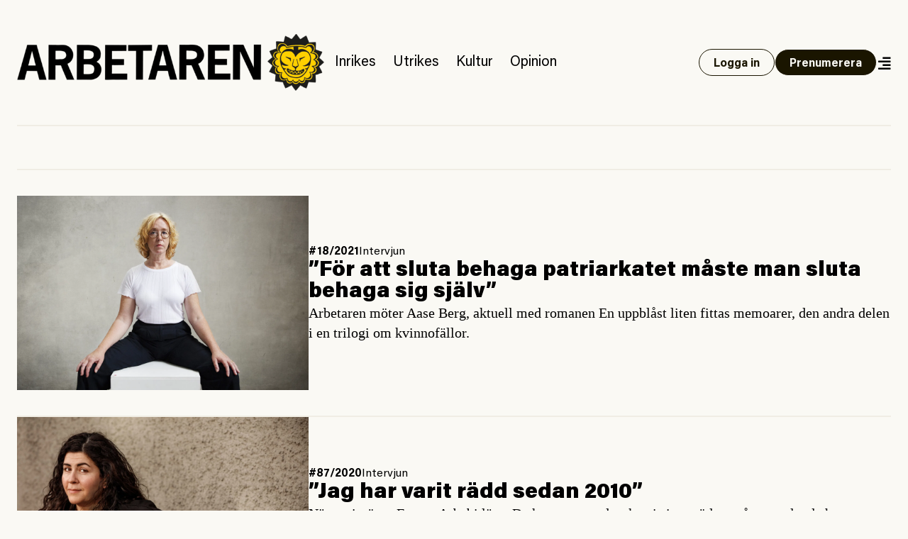

--- FILE ---
content_type: text/html; charset=UTF-8
request_url: https://www.arbetaren.se/author/birgitta-haglund/
body_size: 10352
content:
<!DOCTYPE html>
<html lang="sv-SE">
<head>
	<meta charset="UTF-8">
	<meta name="viewport" content="width=device-width, initial-scale=1">
	<link rel="profile" href="https://gmpg.org/xfn/11">
	<link rel="pingback" href="https://www.arbetaren.se/xmlrpc.php">

	<title>
		  Birgitta Haglund | Arbetaren	</title>

	<meta name='robots' content='max-image-preview:large' />
<link rel="alternate" type="application/rss+xml" title="Arbetaren &raquo; Webbflöde med inlägg av " href="https://www.arbetaren.se/author/feed/" />
<meta property="og:locale" content="sv_SE" />
<meta property="og:type" content="article" />
<meta name="twitter:site" content="@arbetaren"/>
<meta property="og:site_name" content="Arbetaren" />
<meta name="twitter:card" content="summary_large_image">
<meta name="twitter:title" content="”För att sluta behaga patriarkatet måste man sluta behaga sig själv”">
<meta property="og:title" content="”För att sluta behaga patriarkatet måste man sluta behaga sig själv”"/>
<meta property="og:url" content="https://www.arbetaren.se/2021/03/05/for-att-sluta-behaga-patriarkatet-maste-man-sluta-behaga-sig-sjalv/"/>
<meta name="twitter:description" content="Arbetaren möter Aase Berg, aktuell med romanen En uppblåst liten fittas memoarer, den andra delen i en trilogi om kvinnofällor.">
<meta property="og:description" content="Arbetaren möter Aase Berg, aktuell med romanen En uppblåst liten fittas memoarer, den andra delen i en trilogi om kvinnofällor."/>
<meta name="description" content="Arbetaren möter Aase Berg, aktuell med romanen En uppblåst liten fittas memoarer, den andra delen i en trilogi om kvinnofällor.">
<meta property="og:image" content="https://media.arbetaren.se/wp-content/uploads/2021/03/04145530/308881-scaled.jpg"/>
<meta name="twitter:image" content="https://media.arbetaren.se/wp-content/uploads/2021/03/04145530/308881-scaled.jpg">
<script type="text/javascript">
/* <![CDATA[ */
window._wpemojiSettings = {"baseUrl":"https:\/\/s.w.org\/images\/core\/emoji\/15.0.3\/72x72\/","ext":".png","svgUrl":"https:\/\/s.w.org\/images\/core\/emoji\/15.0.3\/svg\/","svgExt":".svg","source":{"concatemoji":"https:\/\/www.arbetaren.se\/wp-includes\/js\/wp-emoji-release.min.js?ver=6.6.2"}};
/*! This file is auto-generated */
!function(i,n){var o,s,e;function c(e){try{var t={supportTests:e,timestamp:(new Date).valueOf()};sessionStorage.setItem(o,JSON.stringify(t))}catch(e){}}function p(e,t,n){e.clearRect(0,0,e.canvas.width,e.canvas.height),e.fillText(t,0,0);var t=new Uint32Array(e.getImageData(0,0,e.canvas.width,e.canvas.height).data),r=(e.clearRect(0,0,e.canvas.width,e.canvas.height),e.fillText(n,0,0),new Uint32Array(e.getImageData(0,0,e.canvas.width,e.canvas.height).data));return t.every(function(e,t){return e===r[t]})}function u(e,t,n){switch(t){case"flag":return n(e,"\ud83c\udff3\ufe0f\u200d\u26a7\ufe0f","\ud83c\udff3\ufe0f\u200b\u26a7\ufe0f")?!1:!n(e,"\ud83c\uddfa\ud83c\uddf3","\ud83c\uddfa\u200b\ud83c\uddf3")&&!n(e,"\ud83c\udff4\udb40\udc67\udb40\udc62\udb40\udc65\udb40\udc6e\udb40\udc67\udb40\udc7f","\ud83c\udff4\u200b\udb40\udc67\u200b\udb40\udc62\u200b\udb40\udc65\u200b\udb40\udc6e\u200b\udb40\udc67\u200b\udb40\udc7f");case"emoji":return!n(e,"\ud83d\udc26\u200d\u2b1b","\ud83d\udc26\u200b\u2b1b")}return!1}function f(e,t,n){var r="undefined"!=typeof WorkerGlobalScope&&self instanceof WorkerGlobalScope?new OffscreenCanvas(300,150):i.createElement("canvas"),a=r.getContext("2d",{willReadFrequently:!0}),o=(a.textBaseline="top",a.font="600 32px Arial",{});return e.forEach(function(e){o[e]=t(a,e,n)}),o}function t(e){var t=i.createElement("script");t.src=e,t.defer=!0,i.head.appendChild(t)}"undefined"!=typeof Promise&&(o="wpEmojiSettingsSupports",s=["flag","emoji"],n.supports={everything:!0,everythingExceptFlag:!0},e=new Promise(function(e){i.addEventListener("DOMContentLoaded",e,{once:!0})}),new Promise(function(t){var n=function(){try{var e=JSON.parse(sessionStorage.getItem(o));if("object"==typeof e&&"number"==typeof e.timestamp&&(new Date).valueOf()<e.timestamp+604800&&"object"==typeof e.supportTests)return e.supportTests}catch(e){}return null}();if(!n){if("undefined"!=typeof Worker&&"undefined"!=typeof OffscreenCanvas&&"undefined"!=typeof URL&&URL.createObjectURL&&"undefined"!=typeof Blob)try{var e="postMessage("+f.toString()+"("+[JSON.stringify(s),u.toString(),p.toString()].join(",")+"));",r=new Blob([e],{type:"text/javascript"}),a=new Worker(URL.createObjectURL(r),{name:"wpTestEmojiSupports"});return void(a.onmessage=function(e){c(n=e.data),a.terminate(),t(n)})}catch(e){}c(n=f(s,u,p))}t(n)}).then(function(e){for(var t in e)n.supports[t]=e[t],n.supports.everything=n.supports.everything&&n.supports[t],"flag"!==t&&(n.supports.everythingExceptFlag=n.supports.everythingExceptFlag&&n.supports[t]);n.supports.everythingExceptFlag=n.supports.everythingExceptFlag&&!n.supports.flag,n.DOMReady=!1,n.readyCallback=function(){n.DOMReady=!0}}).then(function(){return e}).then(function(){var e;n.supports.everything||(n.readyCallback(),(e=n.source||{}).concatemoji?t(e.concatemoji):e.wpemoji&&e.twemoji&&(t(e.twemoji),t(e.wpemoji)))}))}((window,document),window._wpemojiSettings);
/* ]]> */
</script>
<style id='wp-emoji-styles-inline-css' type='text/css'>

	img.wp-smiley, img.emoji {
		display: inline !important;
		border: none !important;
		box-shadow: none !important;
		height: 1em !important;
		width: 1em !important;
		margin: 0 0.07em !important;
		vertical-align: -0.1em !important;
		background: none !important;
		padding: 0 !important;
	}
</style>
<link rel='stylesheet' id='wp-block-library-css' href='https://www.arbetaren.se/wp-includes/css/dist/block-library/style.min.css?ver=6.6.2' type='text/css' media='all' />
<style id='arbetaren-message-timestamp-style-inline-css' type='text/css'>
/*!***************************************************************************************************************************************************************************************************************************************!*\
  !*** css ./node_modules/css-loader/dist/cjs.js??ruleSet[1].rules[4].use[1]!./node_modules/postcss-loader/dist/cjs.js??ruleSet[1].rules[4].use[2]!./node_modules/sass-loader/dist/cjs.js??ruleSet[1].rules[4].use[3]!./src/style.scss ***!
  \***************************************************************************************************************************************************************************************************************************************/
/**
 * The following styles get applied both on the front of your site
 * and in the editor.
 *
 * Replace them with your own styles or remove the file completely.
 */
.wp-block-create-block-message-timestamp {
  background-color: #21759b;
  color: #fff;
  padding: 2px;
}

/*# sourceMappingURL=style-index.css.map*/
</style>
<style id='classic-theme-styles-inline-css' type='text/css'>
/*! This file is auto-generated */
.wp-block-button__link{color:#fff;background-color:#32373c;border-radius:9999px;box-shadow:none;text-decoration:none;padding:calc(.667em + 2px) calc(1.333em + 2px);font-size:1.125em}.wp-block-file__button{background:#32373c;color:#fff;text-decoration:none}
</style>
<style id='global-styles-inline-css' type='text/css'>
:root{--wp--preset--aspect-ratio--square: 1;--wp--preset--aspect-ratio--4-3: 4/3;--wp--preset--aspect-ratio--3-4: 3/4;--wp--preset--aspect-ratio--3-2: 3/2;--wp--preset--aspect-ratio--2-3: 2/3;--wp--preset--aspect-ratio--16-9: 16/9;--wp--preset--aspect-ratio--9-16: 9/16;--wp--preset--color--black: #000000;--wp--preset--color--cyan-bluish-gray: #abb8c3;--wp--preset--color--white: #ffffff;--wp--preset--color--pale-pink: #f78da7;--wp--preset--color--vivid-red: #cf2e2e;--wp--preset--color--luminous-vivid-orange: #ff6900;--wp--preset--color--luminous-vivid-amber: #fcb900;--wp--preset--color--light-green-cyan: #7bdcb5;--wp--preset--color--vivid-green-cyan: #00d084;--wp--preset--color--pale-cyan-blue: #8ed1fc;--wp--preset--color--vivid-cyan-blue: #0693e3;--wp--preset--color--vivid-purple: #9b51e0;--wp--preset--gradient--vivid-cyan-blue-to-vivid-purple: linear-gradient(135deg,rgba(6,147,227,1) 0%,rgb(155,81,224) 100%);--wp--preset--gradient--light-green-cyan-to-vivid-green-cyan: linear-gradient(135deg,rgb(122,220,180) 0%,rgb(0,208,130) 100%);--wp--preset--gradient--luminous-vivid-amber-to-luminous-vivid-orange: linear-gradient(135deg,rgba(252,185,0,1) 0%,rgba(255,105,0,1) 100%);--wp--preset--gradient--luminous-vivid-orange-to-vivid-red: linear-gradient(135deg,rgba(255,105,0,1) 0%,rgb(207,46,46) 100%);--wp--preset--gradient--very-light-gray-to-cyan-bluish-gray: linear-gradient(135deg,rgb(238,238,238) 0%,rgb(169,184,195) 100%);--wp--preset--gradient--cool-to-warm-spectrum: linear-gradient(135deg,rgb(74,234,220) 0%,rgb(151,120,209) 20%,rgb(207,42,186) 40%,rgb(238,44,130) 60%,rgb(251,105,98) 80%,rgb(254,248,76) 100%);--wp--preset--gradient--blush-light-purple: linear-gradient(135deg,rgb(255,206,236) 0%,rgb(152,150,240) 100%);--wp--preset--gradient--blush-bordeaux: linear-gradient(135deg,rgb(254,205,165) 0%,rgb(254,45,45) 50%,rgb(107,0,62) 100%);--wp--preset--gradient--luminous-dusk: linear-gradient(135deg,rgb(255,203,112) 0%,rgb(199,81,192) 50%,rgb(65,88,208) 100%);--wp--preset--gradient--pale-ocean: linear-gradient(135deg,rgb(255,245,203) 0%,rgb(182,227,212) 50%,rgb(51,167,181) 100%);--wp--preset--gradient--electric-grass: linear-gradient(135deg,rgb(202,248,128) 0%,rgb(113,206,126) 100%);--wp--preset--gradient--midnight: linear-gradient(135deg,rgb(2,3,129) 0%,rgb(40,116,252) 100%);--wp--preset--font-size--small: 13px;--wp--preset--font-size--medium: 20px;--wp--preset--font-size--large: 36px;--wp--preset--font-size--x-large: 42px;--wp--preset--font-size--preamble: 16px;--wp--preset--font-family--inter: "Inter", sans-serif;--wp--preset--font-family--cardo: Cardo;--wp--preset--spacing--20: 0.44rem;--wp--preset--spacing--30: 0.67rem;--wp--preset--spacing--40: 1rem;--wp--preset--spacing--50: 1.5rem;--wp--preset--spacing--60: 2.25rem;--wp--preset--spacing--70: 3.38rem;--wp--preset--spacing--80: 5.06rem;--wp--preset--shadow--natural: 6px 6px 9px rgba(0, 0, 0, 0.2);--wp--preset--shadow--deep: 12px 12px 50px rgba(0, 0, 0, 0.4);--wp--preset--shadow--sharp: 6px 6px 0px rgba(0, 0, 0, 0.2);--wp--preset--shadow--outlined: 6px 6px 0px -3px rgba(255, 255, 255, 1), 6px 6px rgba(0, 0, 0, 1);--wp--preset--shadow--crisp: 6px 6px 0px rgba(0, 0, 0, 1);}:where(.is-layout-flex){gap: 0.5em;}:where(.is-layout-grid){gap: 0.5em;}body .is-layout-flex{display: flex;}.is-layout-flex{flex-wrap: wrap;align-items: center;}.is-layout-flex > :is(*, div){margin: 0;}body .is-layout-grid{display: grid;}.is-layout-grid > :is(*, div){margin: 0;}:where(.wp-block-columns.is-layout-flex){gap: 2em;}:where(.wp-block-columns.is-layout-grid){gap: 2em;}:where(.wp-block-post-template.is-layout-flex){gap: 1.25em;}:where(.wp-block-post-template.is-layout-grid){gap: 1.25em;}.has-black-color{color: var(--wp--preset--color--black) !important;}.has-cyan-bluish-gray-color{color: var(--wp--preset--color--cyan-bluish-gray) !important;}.has-white-color{color: var(--wp--preset--color--white) !important;}.has-pale-pink-color{color: var(--wp--preset--color--pale-pink) !important;}.has-vivid-red-color{color: var(--wp--preset--color--vivid-red) !important;}.has-luminous-vivid-orange-color{color: var(--wp--preset--color--luminous-vivid-orange) !important;}.has-luminous-vivid-amber-color{color: var(--wp--preset--color--luminous-vivid-amber) !important;}.has-light-green-cyan-color{color: var(--wp--preset--color--light-green-cyan) !important;}.has-vivid-green-cyan-color{color: var(--wp--preset--color--vivid-green-cyan) !important;}.has-pale-cyan-blue-color{color: var(--wp--preset--color--pale-cyan-blue) !important;}.has-vivid-cyan-blue-color{color: var(--wp--preset--color--vivid-cyan-blue) !important;}.has-vivid-purple-color{color: var(--wp--preset--color--vivid-purple) !important;}.has-black-background-color{background-color: var(--wp--preset--color--black) !important;}.has-cyan-bluish-gray-background-color{background-color: var(--wp--preset--color--cyan-bluish-gray) !important;}.has-white-background-color{background-color: var(--wp--preset--color--white) !important;}.has-pale-pink-background-color{background-color: var(--wp--preset--color--pale-pink) !important;}.has-vivid-red-background-color{background-color: var(--wp--preset--color--vivid-red) !important;}.has-luminous-vivid-orange-background-color{background-color: var(--wp--preset--color--luminous-vivid-orange) !important;}.has-luminous-vivid-amber-background-color{background-color: var(--wp--preset--color--luminous-vivid-amber) !important;}.has-light-green-cyan-background-color{background-color: var(--wp--preset--color--light-green-cyan) !important;}.has-vivid-green-cyan-background-color{background-color: var(--wp--preset--color--vivid-green-cyan) !important;}.has-pale-cyan-blue-background-color{background-color: var(--wp--preset--color--pale-cyan-blue) !important;}.has-vivid-cyan-blue-background-color{background-color: var(--wp--preset--color--vivid-cyan-blue) !important;}.has-vivid-purple-background-color{background-color: var(--wp--preset--color--vivid-purple) !important;}.has-black-border-color{border-color: var(--wp--preset--color--black) !important;}.has-cyan-bluish-gray-border-color{border-color: var(--wp--preset--color--cyan-bluish-gray) !important;}.has-white-border-color{border-color: var(--wp--preset--color--white) !important;}.has-pale-pink-border-color{border-color: var(--wp--preset--color--pale-pink) !important;}.has-vivid-red-border-color{border-color: var(--wp--preset--color--vivid-red) !important;}.has-luminous-vivid-orange-border-color{border-color: var(--wp--preset--color--luminous-vivid-orange) !important;}.has-luminous-vivid-amber-border-color{border-color: var(--wp--preset--color--luminous-vivid-amber) !important;}.has-light-green-cyan-border-color{border-color: var(--wp--preset--color--light-green-cyan) !important;}.has-vivid-green-cyan-border-color{border-color: var(--wp--preset--color--vivid-green-cyan) !important;}.has-pale-cyan-blue-border-color{border-color: var(--wp--preset--color--pale-cyan-blue) !important;}.has-vivid-cyan-blue-border-color{border-color: var(--wp--preset--color--vivid-cyan-blue) !important;}.has-vivid-purple-border-color{border-color: var(--wp--preset--color--vivid-purple) !important;}.has-vivid-cyan-blue-to-vivid-purple-gradient-background{background: var(--wp--preset--gradient--vivid-cyan-blue-to-vivid-purple) !important;}.has-light-green-cyan-to-vivid-green-cyan-gradient-background{background: var(--wp--preset--gradient--light-green-cyan-to-vivid-green-cyan) !important;}.has-luminous-vivid-amber-to-luminous-vivid-orange-gradient-background{background: var(--wp--preset--gradient--luminous-vivid-amber-to-luminous-vivid-orange) !important;}.has-luminous-vivid-orange-to-vivid-red-gradient-background{background: var(--wp--preset--gradient--luminous-vivid-orange-to-vivid-red) !important;}.has-very-light-gray-to-cyan-bluish-gray-gradient-background{background: var(--wp--preset--gradient--very-light-gray-to-cyan-bluish-gray) !important;}.has-cool-to-warm-spectrum-gradient-background{background: var(--wp--preset--gradient--cool-to-warm-spectrum) !important;}.has-blush-light-purple-gradient-background{background: var(--wp--preset--gradient--blush-light-purple) !important;}.has-blush-bordeaux-gradient-background{background: var(--wp--preset--gradient--blush-bordeaux) !important;}.has-luminous-dusk-gradient-background{background: var(--wp--preset--gradient--luminous-dusk) !important;}.has-pale-ocean-gradient-background{background: var(--wp--preset--gradient--pale-ocean) !important;}.has-electric-grass-gradient-background{background: var(--wp--preset--gradient--electric-grass) !important;}.has-midnight-gradient-background{background: var(--wp--preset--gradient--midnight) !important;}.has-small-font-size{font-size: var(--wp--preset--font-size--small) !important;}.has-medium-font-size{font-size: var(--wp--preset--font-size--medium) !important;}.has-large-font-size{font-size: var(--wp--preset--font-size--large) !important;}.has-x-large-font-size{font-size: var(--wp--preset--font-size--x-large) !important;}
:where(.wp-block-post-template.is-layout-flex){gap: 1.25em;}:where(.wp-block-post-template.is-layout-grid){gap: 1.25em;}
:where(.wp-block-columns.is-layout-flex){gap: 2em;}:where(.wp-block-columns.is-layout-grid){gap: 2em;}
:root :where(.wp-block-pullquote){font-size: 1.5em;line-height: 1.6;}
</style>
<link rel='stylesheet' id='premium-contnet-style-css' href='https://www.arbetaren.se/app/plugins/premium-content/includes/../css/premium-content.min.css?ver=6.6.2' type='text/css' media='all' />
<link rel='stylesheet' id='woocommerce-layout-css' href='https://www.arbetaren.se/app/plugins/woocommerce/assets/css/woocommerce-layout.css?ver=9.3.3' type='text/css' media='all' />
<link rel='stylesheet' id='woocommerce-smallscreen-css' href='https://www.arbetaren.se/app/plugins/woocommerce/assets/css/woocommerce-smallscreen.css?ver=9.3.3' type='text/css' media='only screen and (max-width: 768px)' />
<link rel='stylesheet' id='woocommerce-general-css' href='https://www.arbetaren.se/app/plugins/woocommerce/assets/css/woocommerce.css?ver=9.3.3' type='text/css' media='all' />
<style id='woocommerce-inline-inline-css' type='text/css'>
.woocommerce form .form-row .required { visibility: visible; }
</style>
<link rel='stylesheet' id='plyr-style-css' href='https://www.arbetaren.se/app/themes/arbetaren-bold/assets/plyr.css?ver=1765485701' type='text/css' media='all' />
<link rel='stylesheet' id='fontawsome-style-css' href='https://www.arbetaren.se/app/themes/arbetaren-bold/assets/fontawsome/all.css?ver=1765485701' type='text/css' media='' />
<link rel='stylesheet' id='arbetaren-style-css' href='https://www.arbetaren.se/app/themes/arbetaren-bold/assets/style.css?ver=1765485701' type='text/css' media='' />
<script type="text/javascript" src="https://www.arbetaren.se/wp-includes/js/jquery/jquery.min.js?ver=3.7.1" id="jquery-core-js"></script>
<script type="text/javascript" src="https://www.arbetaren.se/wp-includes/js/jquery/jquery-migrate.min.js?ver=3.4.1" id="jquery-migrate-js"></script>
<script type="text/javascript" src="https://www.arbetaren.se/app/plugins/premium-content/includes/../js/form-validator/jquery.form-validator.min.js?ver=6.6.2" id="form-validator-js"></script>
<script type="text/javascript" src="https://www.arbetaren.se/wp-includes/js/underscore.min.js?ver=1.13.4" id="underscore-js"></script>
<script type="text/javascript" id="wp-util-js-extra">
/* <![CDATA[ */
var _wpUtilSettings = {"ajax":{"url":"\/wp-admin\/admin-ajax.php"}};
/* ]]> */
</script>
<script type="text/javascript" src="https://www.arbetaren.se/wp-includes/js/wp-util.min.js?ver=6.6.2" id="wp-util-js"></script>
<script type="text/javascript" src="https://www.arbetaren.se/app/plugins/premium-content/includes/../js/premium-content.js?ver=202601181449" id="premium-content-js"></script>
<script type="text/javascript" src="https://www.arbetaren.se/app/plugins/woocommerce/assets/js/jquery-blockui/jquery.blockUI.min.js?ver=2.7.0-wc.9.3.3" id="jquery-blockui-js" defer="defer" data-wp-strategy="defer"></script>
<script type="text/javascript" src="https://www.arbetaren.se/app/plugins/woocommerce/assets/js/js-cookie/js.cookie.min.js?ver=2.1.4-wc.9.3.3" id="js-cookie-js" defer="defer" data-wp-strategy="defer"></script>
<script type="text/javascript" id="woocommerce-js-extra">
/* <![CDATA[ */
var woocommerce_params = {"ajax_url":"\/wp-admin\/admin-ajax.php","wc_ajax_url":"\/?wc-ajax=%%endpoint%%"};
/* ]]> */
</script>
<script type="text/javascript" src="https://www.arbetaren.se/app/plugins/woocommerce/assets/js/frontend/woocommerce.min.js?ver=9.3.3" id="woocommerce-js" defer="defer" data-wp-strategy="defer"></script>
<link rel="https://api.w.org/" href="https://www.arbetaren.se/wp-json/" /><link rel="alternate" title="JSON" type="application/json" href="https://www.arbetaren.se/wp-json/wp/v2/users/9342" /><link rel="EditURI" type="application/rsd+xml" title="RSD" href="https://www.arbetaren.se/xmlrpc.php?rsd" />
<meta name="generator" content="WordPress 6.6.2" />
<meta name="generator" content="WooCommerce 9.3.3" />
	<noscript><style>.woocommerce-product-gallery{ opacity: 1 !important; }</style></noscript>
	<style id='wp-fonts-local' type='text/css'>
@font-face{font-family:Inter;font-style:normal;font-weight:300 900;font-display:fallback;src:url('https://www.arbetaren.se/app/plugins/woocommerce/assets/fonts/Inter-VariableFont_slnt,wght.woff2') format('woff2');font-stretch:normal;}
@font-face{font-family:Cardo;font-style:normal;font-weight:400;font-display:fallback;src:url('https://www.arbetaren.se/app/plugins/woocommerce/assets/fonts/cardo_normal_400.woff2') format('woff2');}
</style>
<link rel="icon" href="https://media.arbetaren.se/wp-content/uploads/2016/01/29031906/cropped-icon.png?width=64&#038;height=64" sizes="32x32" />
<link rel="icon" href="https://media.arbetaren.se/wp-content/uploads/2016/01/29031906/cropped-icon.png?width=384&#038;height=384" sizes="192x192" />
<link rel="apple-touch-icon" href="https://media.arbetaren.se/wp-content/uploads/2016/01/29031906/cropped-icon.png?width=360&#038;height=360" />
<meta name="msapplication-TileImage" content="https://media.arbetaren.se/wp-content/uploads/2016/01/29031906/cropped-icon.png?width=540&#038;height=540" />

	<!-- Matomo -->
	<script type="text/javascript">
		var _paq = _paq || [];
		/* tracker methods like "setCustomDimension" should be called before "trackPageView" */
		_paq.push(['trackPageView']);
		_paq.push(['enableLinkTracking']);
		(function() {
		var u="https://arbetaren.innocraft.cloud/";
		_paq.push(['setTrackerUrl', u+'piwik.php']);
		_paq.push(['setSiteId', '1']);
		_paq.push(['setCustomVariable','1','Premium','free', 'page']);
		var d=document, g=d.createElement('script'), s=d.getElementsByTagName('script')[0];
		g.type='text/javascript'; g.async=true; g.defer=true; g.src=u+'piwik.js'; s.parentNode.insertBefore(g,s);
		})();
	</script>
	<noscript><p><img src="https://arbetaren.innocraft.cloud/piwik.php?idsite=1&amp;rec=1" style="border:0;" alt="" /></p></noscript>
	<!-- End Matomo Code -->
	<script defer data-domain="arbetaren.se" src="https://plausible.io/js/script.js"></script>
	</head>

<body class="archive author wp-custom-logo text-dark bg-white px-6 theme-arbetaren-bold woocommerce-no-js">
		
	<header class="mx-auto container border-graylight border-b-2 py-6 md:py-12">
		<nav class="w-full flex flex-col-reverse md:flex-row items-center justify-between gap-3 lg:justify-start">
			<a href="https://www.arbetaren.se/" rel="home">
				<img class="md:h-20" src="https://arbetaren.s3.eu-west-1.amazonaws.com/wp-content/uploads/2021/01/13022347/logo.png?class=full"  alt="Arbetaren Logotyp" decoding="async">
			</a>
			<div class="w-full md:w-none flex-1 flex flex-row justify-between items-center gap-6">
			<ul id="huvudmeny" class="flex-1 hidden text-xl lg:flex flex-row text-base items-baseline overflow-x-auto"><li id="menu-item-203711" class="text-xl menu-item menu-item-type-taxonomy menu-item-object-category menu-item-203711"><a href="https://www.arbetaren.se/kategori/inrikes/">Inrikes</a></li>
<li id="menu-item-203712" class="text-xl menu-item menu-item-type-taxonomy menu-item-object-category menu-item-203712"><a href="https://www.arbetaren.se/kategori/utrikes-cat/">Utrikes</a></li>
<li id="menu-item-203713" class="text-xl menu-item menu-item-type-taxonomy menu-item-object-category menu-item-203713"><a href="https://www.arbetaren.se/kategori/kultur/">Kultur</a></li>
<li id="menu-item-203715" class="text-xl menu-item menu-item-type-taxonomy menu-item-object-category menu-item-203715"><a href="https://www.arbetaren.se/kategori/opinion/">Opinion</a></li>
</ul>			<div class="flex-1 md:flex-none justify-self-end flex flex-row justify-between md:justify-end gap-3 items-center">
									<a class="button open" href="https://www.arbetaren.se/wp-login.php?redirect_to=https%3A%2F%2Fwww.arbetaren.se%2Fauthor%2Fbirgitta-haglund%2F&#038;reauth=1">
						Logga in
					</a>
					<a class="button hidden xl:block" href="https://arbetaren.preno.se/paper.php?id=182">Prenumerera</a>
								<a id="menutoggle" title="Visa meny" href="#" class="cursor-pointer w-5 pt-1 text-right">
					<i id="menuopen" class="text-xl fas fa-align-right"></i>
					<i id="menuclose" class="hidden text-xl fas fa-times"></i>
				</a>
			</div>
			</div>
		</nav>
	</header>
	
	<!-- PAGEMENY -->
	<nav id="pagemenu" class="hidden">
		<div class="container mx-auto py-6 md:py-9 border-b-2 border-graylight">
			<div class="flex flex-col gap-9 md:gap-12 md:flex-row flex-wrap">
				<div class="md:w-6/12 lg:w-3/12">
					<h3 class="font-extrabold text-2xl m-0">Innehåll</h3>
					<ul id="mega-huvudmeny" class="mb-5"><li class="text-xl menu-item menu-item-type-taxonomy menu-item-object-category menu-item-203711"><a href="https://www.arbetaren.se/kategori/inrikes/">Inrikes</a></li>
<li class="text-xl menu-item menu-item-type-taxonomy menu-item-object-category menu-item-203712"><a href="https://www.arbetaren.se/kategori/utrikes-cat/">Utrikes</a></li>
<li class="text-xl menu-item menu-item-type-taxonomy menu-item-object-category menu-item-203713"><a href="https://www.arbetaren.se/kategori/kultur/">Kultur</a></li>
<li class="text-xl menu-item menu-item-type-taxonomy menu-item-object-category menu-item-203715"><a href="https://www.arbetaren.se/kategori/opinion/">Opinion</a></li>
</ul><ul id="mega-undermeny" class=""><li id="menu-item-384660" class="menu-item menu-item-type-custom menu-item-object-custom menu-item-384660"><a href="https://arbetaren.preno.se/paper.php?id=182">Prenumerera</a></li>
<li id="menu-item-347400" class="menu-item menu-item-type-custom menu-item-object-custom menu-item-347400"><a href="https://www.arbetaren.se/arkivet/">Arkivet</a></li>
<li id="menu-item-274273" class="menu-item menu-item-type-taxonomy menu-item-object-category menu-item-274273"><a href="https://www.arbetaren.se/kategori/arbetaren100/">Arbetaren 100 år</a></li>
<li id="menu-item-268127" class="menu-item menu-item-type-taxonomy menu-item-object-category menu-item-268127"><a href="https://www.arbetaren.se/kategori/podd/">Poddar</a></li>
<li id="menu-item-347399" class="menu-item menu-item-type-taxonomy menu-item-object-category menu-item-347399"><a href="https://www.arbetaren.se/kategori/arbetaren-tv/">TV</a></li>
<li id="menu-item-16926" class="menu-item menu-item-type-post_type menu-item-object-page menu-item-16926"><a href="https://www.arbetaren.se/kontakt/">Om Arbetaren</a></li>
</ul>				</div>
				<div class="md:w-6/12 lg:w-4/12">
					<h3 class="font-extrabold text-2xl m-0">Aktuella ämnen</h3>
					<ul><li><a href="https://www.arbetaren.se/tag/israel-palestina/" rel="tag">Israel-Palestina</a></li><li><a href="https://www.arbetaren.se/tag/arbetsplatsolycka/" rel="tag">Arbetsplatsolycka</a></li></ul>				</div>
				<div class="md:w-full lg:w-4/12">
					<div class="bg-black text-white p-6">
						<h3 class='font-bolder text-2xl mb-3 mt-0'>Tjena!</h3>
			<p>För att ta del av Arbetaren fullt ut behöver du logga in eller <a class='font-bold underline hover:no-underline' href='https://arbetaren.preno.se/paper.php?id=182'>påbörja en prenumeration</a>.</p><form name="loginform" id="loginform" action="https://www.arbetaren.se/wp-login.php" method="post"><p class="login-username">
				<label for="user_login">Användarnamn eller e-postadress</label>
				<input type="text" name="log" id="user_login" autocomplete="username" class="input" value="" size="20" />
			</p><p class="login-password">
				<label for="user_pass">Lösenord</label>
				<input type="password" name="pwd" id="user_pass" autocomplete="current-password" spellcheck="false" class="input" value="" size="20" />
			</p><p class="login-remember"><label><input name="rememberme" type="checkbox" id="rememberme" value="forever" /> Kom ihåg mig</label></p><p class="login-submit">
				<input type="submit" name="wp-submit" id="wp-submit" class="button button-primary" value="Logga in" />
				<input type="hidden" name="redirect_to" value="https://www.arbetaren.se/author/birgitta-haglund/" />
			</p></form>					</div>
					
					
<div class="bg-black text-white p-6 mt-3">
    <h3 class="mt-0 mb-3">Sök på Arbetaren</h3>
    <form class="" action="/" method="get">
	    <div class="relative text-black focus-within:text-gray-400 w-full">
		    <span class="absolute top-4 left-0 flex items-center pl-2">
			    <button type="submit" class="focus:outline-none focus:shadow-outline">
				    <i class="fas fa-search"></i>
			    </button>
		    </span>
		    <input class="w-full px-3 pt-3 pb-2 mt-1 rounded border-gray border text-black pl-8" id="search" name="s" id="search" value="" placeholder="Vad letar du efter?" autocomplete="off" />
	    </div>
    </form>
</div>				</div>
			</div>
		</div>
	</nav>
	<!-- PAGECONTENT -->


<!-- Intro -->
<div class="py-5">
	<div class="container mx-auto">
		<div class="grid grid-cols-1 gap-5 lg:gap-10">
			<div>
				<h1 class="text-3xl md:text-3xl lg:text-4xl font-extrabold leading-none my-5">
									</h1>
				<span class="text-lg md:text-xl"></span>
			</div>
		</div>
	</div>
</div>
<!-- Intro -->

<!-- List -->
<div class="container mx-auto border-t-2 border-graylight flex flex-col py-6 md:py-9 gap-6 md:gap-9">
	
<article class="teaser border-b-2 border-graylight md:last:border-0 pb-6 md:pb-9 md:last:pb-0 flex flex-row items-center gap-6 md:gap-9 font-sans intervjun-kultur">
	<a class="w-4/12" href="https://www.arbetaren.se/2021/03/05/for-att-sluta-behaga-patriarkatet-maste-man-sluta-behaga-sig-sjalv/" title="”För att sluta behaga patriarkatet måste man sluta behaga sig själv”">
		<figure>
			<img src="https://media.arbetaren.se/wp-content/uploads/2021/03/04145530/308881.jpg?class=medium" class="attachment-medium size-medium" alt="" decoding="async" />		</figure>
	</a>
	<div class="w-8/12 flex flex-col justify-start gap-3">
		<ul class="tags">
			<li class="issue font-bold uppercase"><a href='https://www.arbetaren.se/nummer/18/'>#18/2021</a></li>
			<li class="tag"><a href="https://www.arbetaren.se/kategori/kultur/intervjun-kultur/">Intervjun</a></li>
		</ul>
		<a href="https://www.arbetaren.se/2021/03/05/for-att-sluta-behaga-patriarkatet-maste-man-sluta-behaga-sig-sjalv/" title="”För att sluta behaga patriarkatet måste man sluta behaga sig själv”" class="flex flex-col gap-3">
			<h1 class="teaser-title m-0 text-xl md:text-2xl lg:text-3xl leading-none lg:leading-none hover:underline">
				”För att sluta behaga patriarkatet måste man sluta behaga sig själv”			</h1>
			<p class="hidden md:block m-0 text-lg lg:text-xl font-serif leading-tight">
				Arbetaren möter Aase Berg, aktuell med romanen En uppblåst liten fittas memoarer, den andra delen i en trilogi om kvinnofällor.			</p>
		</a>
	</div>
</article>

<article class="teaser border-b-2 border-graylight md:last:border-0 pb-6 md:pb-9 md:last:pb-0 flex flex-row items-center gap-6 md:gap-9 font-sans intervjun-kultur">
	<a class="w-4/12" href="https://www.arbetaren.se/2020/11/06/jag-har-varit-radd-sedan-2010/" title="”Jag har varit rädd sedan 2010”">
		<figure>
			<img src="https://media.arbetaren.se/wp-content/uploads/2020/11/02132353/2587157c-ad38-4b94-884e-126dd08e1e57_FarnazArbabi_fotoMatsBacker5-1-scaled.jpg?class=medium" class="attachment-medium size-medium" alt="Farnaz Arbabi sittandes på en bänk med solbelyst ansikte." decoding="async" />		</figure>
	</a>
	<div class="w-8/12 flex flex-col justify-start gap-3">
		<ul class="tags">
			<li class="issue font-bold uppercase"><a href='https://www.arbetaren.se/nummer/nummer-2020-87/'>#87/2020</a></li>
			<li class="tag"><a href="https://www.arbetaren.se/kategori/kultur/intervjun-kultur/">Intervjun</a></li>
		</ul>
		<a href="https://www.arbetaren.se/2020/11/06/jag-har-varit-radd-sedan-2010/" title="”Jag har varit rädd sedan 2010”" class="flex flex-col gap-3">
			<h1 class="teaser-title m-0 text-xl md:text-2xl lg:text-3xl leading-none lg:leading-none hover:underline">
				”Jag har varit rädd sedan 2010”			</h1>
			<p class="hidden md:block m-0 text-lg lg:text-xl font-serif leading-tight">
				När regissören Farnaz Arbabi läste De kommer att drunkna i sina mödrars tårar upplevde hon ett reningsbad i att genom Johannes Anyurus science fiction-dystopi få bearbeta sin rädsla för ökande rasism. Nu har hennes tolkning av romanen haft premiär på Unga Klara.			</p>
		</a>
	</div>
</article>
</div>
<!-- List -->

<!-- Pagination -->
<div class="py-5">
	<div class="container mx-auto px-5 lg:px-10">
			</div>
</div>

	<footer class="mx-auto container">
		
		<div class="hidden bg-gray"></div>
	
		<div class="border-t-2 border-graylight print:hidden">
			<div class="container mx-auto">
				<div class="flex flex-col lg:flex-row pt-12 pb-6">
											<div class="lg:w-8/12 lg:pr-20">
							<div class="widget widget_text">			<div class="textwidget"><p>Box 6507<br />
113 83 Stockholm<br />
Tel: 08-522 456 70<br />
Telefontid: Vardagar kl. 13-15<br />
<a class="underline hover:no-underline" href="/cdn-cgi/l/email-protection#f38196979298879a9c9d969db392819196879281969ddd8096"><span class="__cf_email__" data-cfemail="01736465606a75686e6f646f4160736364756073646f2f7264">[email&#160;protected]</span></a></p>
<p><a class="underline hover:no-underline flex flex-row items-center" href="https://mastodon.nu/@tidningen_arbetaren" target="_blank" rel="noopener"><img decoding="async" style="height: 20px; margin-right: .5rem; padding-top: .1rem;" src="https://media.arbetaren.se/wp-content/uploads/2023/02/23124125/mastodon.png" alt="Logotyp för Mastodon" />Följ oss på Mastodon</a><a class="underline hover:no-underline flex flex-row items-center" href="https://www.arbetaren.se/feed" target="_blank" rel="noopener"><img decoding="async" style="height: 18px; margin-right: .4rem;" src="https://media.arbetaren.se/wp-content/uploads/2023/02/23124514/rss.png" alt="Logotyp för RSS" />Följ oss via rss</a></p>
<p>Tidningen Arbetaren behandlar dina personuppgifter i enlighet med allmänna dataskyddsförordningen, (EU) 2016/679. Du hittar vår dataskyddspolicy <a class="underline hover:no-underline" href="https://www.arbetaren.se/dataskydd/">här</a>.</p>
</div>
		</div>						</div>
																<div class="lg:w-4/12">
							<div class="widget widget_text">			<div class="textwidget"><p><strong>Prenumerationsärenden</strong><br />
Tel: 08-522 456 80<br />
Mejl: <a href="/cdn-cgi/l/email-protection#403032252e352d25322134292f2e0021322225342132252e6e3325"><span class="__cf_email__" data-cfemail="a2d2d0c7ccd7cfc7d0c3d6cbcdcce2c3d0c0c7d6c3d0c7cc8cd1c7">[email&#160;protected]</span></a></p>
<p>Organisationsnummer: 556542-8413<br />
Swishnummer för gåvor: 1234 809 984</p>
</div>
		</div>						</div>
									</div>
			</div>
		</div>
		<!-- PAGECONTENT -->
	
	</footer>
			<script data-cfasync="false" src="/cdn-cgi/scripts/5c5dd728/cloudflare-static/email-decode.min.js"></script><script id="wppl-precheck-remember-me">
		(function() {
			'use strict';
			
			var wppl_precheck_remember_me = function() {
				var rememberMeNames = ["rememberme","remember","rcp_user_remember"];
				var processedElements = new Set(); // Track processed elements to avoid duplicates
				
				/**
				 * Check/enable a checkbox element
				 */
				function checkElement(element) {
					if (processedElements.has(element)) return;
					processedElements.add(element);
					
					if (element.type === 'checkbox' && !element.checked) {
						element.checked = true;
					}
				}
				
				/**
				 * Process standard remember me inputs
				 */
				function processRememberMeElements() {
					rememberMeNames.forEach(function(inputName) {
						// Find inputs by exact name match
						var inputs = document.querySelectorAll('input[name="' + inputName + '"]');
						inputs.forEach(function(input) {
							checkElement(input);
						});
						
						// Also find inputs where name contains the input name (partial match)
						var partialInputs = document.querySelectorAll('input[type="checkbox"]');
						partialInputs.forEach(function(input) {
							if (input.name && input.name.includes(inputName)) {
								checkElement(input);
							}
						});
					});
				}
				
				/**
				 * Handle WooCommerce specific elements
				 */
				function processWooCommerce() {
					var wooInputs = document.querySelectorAll('.woocommerce-form-login__rememberme input[type="checkbox"]');
					wooInputs.forEach(function(input) {
						checkElement(input);
					});
				}
				
				/**
				 * Handle Ultimate Member Plugin
				 */
				function processUltimateMember() {
					var umCheckboxLabels = document.querySelectorAll('.um-field-checkbox');
					
					umCheckboxLabels.forEach(function(label) {
						var input = label.querySelector('input');
						if (input && rememberMeNames.includes(input.name)) {
							// Set as active and checked
							checkElement(input);
							label.classList.add('active');
							
							// Update icon classes
							var icon = label.querySelector('.um-icon-android-checkbox-outline-blank');
							if (icon) {
								icon.classList.add('um-icon-android-checkbox-outline');
								icon.classList.remove('um-icon-android-checkbox-outline-blank');
							}
						}
					});
				}
				
				/**
				 * Handle ARMember Forms
				 */
				function processARMember() {
					var armContainers = document.querySelectorAll('.arm_form_input_container_rememberme');
					
					armContainers.forEach(function(container) {
						var checkboxes = container.querySelectorAll('md-checkbox');
						
						checkboxes.forEach(function(checkbox) {
							if (checkbox.classList.contains('ng-empty')) {
								checkbox.click(); // Activate the checkbox
							}
						});
					});
				}
				
				// Execute all processing functions
				processRememberMeElements();
				processWooCommerce();
				processUltimateMember();
				processARMember();
			};
			
			// Run when DOM is ready
			if (document.readyState === 'loading') {
				document.addEventListener('DOMContentLoaded', wppl_precheck_remember_me);
			} else {
				wppl_precheck_remember_me();
			}
			
			// Also run after a short delay to catch dynamically loaded forms
			setTimeout(wppl_precheck_remember_me, 500);
			
		})();
		</script>
			<script type='text/javascript'>
		(function () {
			var c = document.body.className;
			c = c.replace(/woocommerce-no-js/, 'woocommerce-js');
			document.body.className = c;
		})();
	</script>
	<link rel='stylesheet' id='wc-blocks-style-css' href='https://www.arbetaren.se/app/plugins/woocommerce/assets/client/blocks/wc-blocks.css?ver=wc-9.3.3' type='text/css' media='all' />
<script type="text/javascript" src="https://www.arbetaren.se/app/themes/arbetaren-bold/assets/plyr.min.js?ver=1765485701" id="plyr-script-js"></script>
<script type="text/javascript" src="https://www.arbetaren.se/app/themes/arbetaren-bold/assets/script.js?ver=1765485701" id="arbetaren-script-js"></script>

<script defer src="https://static.cloudflareinsights.com/beacon.min.js/vcd15cbe7772f49c399c6a5babf22c1241717689176015" integrity="sha512-ZpsOmlRQV6y907TI0dKBHq9Md29nnaEIPlkf84rnaERnq6zvWvPUqr2ft8M1aS28oN72PdrCzSjY4U6VaAw1EQ==" data-cf-beacon='{"version":"2024.11.0","token":"6b4ea8d30db24c27a30f971383c1642d","r":1,"server_timing":{"name":{"cfCacheStatus":true,"cfEdge":true,"cfExtPri":true,"cfL4":true,"cfOrigin":true,"cfSpeedBrain":true},"location_startswith":null}}' crossorigin="anonymous"></script>
</body>
</html>


--- FILE ---
content_type: application/javascript
request_url: https://www.arbetaren.se/app/themes/arbetaren-bold/assets/script.js?ver=1765485701
body_size: 644
content:
document.addEventListener('DOMContentLoaded', () => {

	const accounttoggle = document.querySelector('#reg_email');
	if( accounttoggle ) {
		accounttoggle.addEventListener( 'click', function (event) {
			let accountform = document.querySelector('#account-form');
			accountform.classList.remove('hidden');
		});
	}
	
	const url = new URL(window.location.href);
	if(url.searchParams.has('trcksgnp')) {
		url.searchParams.delete('trcksgnp');
		window.history.pushState({}, '', url);
	}
	
	const menutoggle = document.querySelector('#menutoggle');
	menutoggle.addEventListener( 'click', function (event) {
		event.preventDefault();
		let pagemenu = document.querySelector('#pagemenu');
		let menuopen = document.querySelector('#menuopen');
		let menuclose = document.querySelector('#menuclose');
		pagemenu.classList.toggle('hidden');
		menuopen.classList.toggle('hidden');
		menuclose.classList.toggle('hidden');
	});

	const variations = document.querySelectorAll('.varation-select');
	variations.forEach( (variation ) => {
		variation.addEventListener( 'click', function (event) {
			const form = event.target.closest('form');
			const variationInput = form.querySelector('.varation-input');
			form.querySelectorAll('li.active').forEach(node => {
				node.classList.remove('active');
			});
			variation.classList.add('active');
			variationInput.value = variation.dataset.value;
		});
	});
	
	const alignright = document.querySelectorAll('.alignright');
	alignright.forEach( (item) => {
		item.parentElement.classList.add('has-alignright');
	});

	Plyr.setup(
		'.plyr_video_embed',
		{
			'controls' : ['play-large', 'play', 'progress', 'current-time', 'mute', 'volume', 'fullscreen', 'captions' ],
			'settings' : ['captions', 'quality', 'speed', 'loop'],
			'captions': { active: true, language: 'sv', update: false }
		}
	);

	Plyr.setup(
		'.plyr_audio_embed',
		{
			'controls' : ['play-large', 'play', 'progress', 'current-time', 'mute', 'volume']
		}
	);
});

window.addEventListener("load", event => {
	let image = document.querySelector('.single figure .right-13 img');
	if ( image ) {
		let isLoadedSuccessfully = image.complete && image.naturalWidth !== 0;
		if ( isLoadedSuccessfully ) {
			image.style.marginRight = "-33vw";
		}
	}
});

// Load more buttons.
const loadmoreButtons = document.querySelectorAll('.load-more');
loadmoreButtons.forEach( (loadmoreButton ) => {
	loadmoreButton.addEventListener( 'click', function (event) {
		const target = loadmoreButton.dataset.target;
		const article = document.querySelector('#'+target);
		if ( article ) {
			article.classList.add('open');
			window.history.pushState( null, null, loadmoreButton.dataset.url );
		}
	});
});